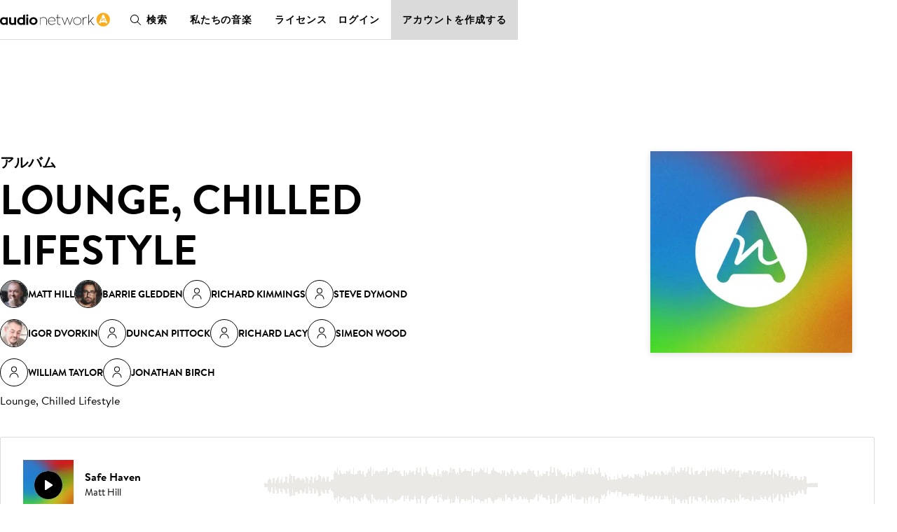

--- FILE ---
content_type: text/css;charset=utf-8
request_url: https://use.typekit.net/nbh5jyz.css
body_size: 511
content:
/*
 * The Typekit service used to deliver this font or fonts for use on websites
 * is provided by Adobe and is subject to these Terms of Use
 * http://www.adobe.com/products/eulas/tou_typekit. For font license
 * information, see the list below.
 *
 * minion-pro:
 *   - http://typekit.com/eulas/0000000000000000000151d3
 *   - http://typekit.com/eulas/0000000000000000000151d6
 *   - http://typekit.com/eulas/0000000000000000000151d7
 *   - http://typekit.com/eulas/0000000000000000000151d8
 *
 * © 2009-2026 Adobe Systems Incorporated. All Rights Reserved.
 */
/*{"last_published":"2022-08-09 14:03:09 UTC"}*/

@import url("https://p.typekit.net/p.css?s=1&k=nbh5jyz&ht=tk&f=6814.6817.6818.6819&a=6163954&app=typekit&e=css");

@font-face {
font-family:"minion-pro";
src:url("https://use.typekit.net/af/5033af/0000000000000000000151d3/27/l?primer=f8d23c3d59c233404958a9bed47d0adc449ee09d5c44090a9a17b30c50b2a171&fvd=i4&v=3") format("woff2"),url("https://use.typekit.net/af/5033af/0000000000000000000151d3/27/d?primer=f8d23c3d59c233404958a9bed47d0adc449ee09d5c44090a9a17b30c50b2a171&fvd=i4&v=3") format("woff"),url("https://use.typekit.net/af/5033af/0000000000000000000151d3/27/a?primer=f8d23c3d59c233404958a9bed47d0adc449ee09d5c44090a9a17b30c50b2a171&fvd=i4&v=3") format("opentype");
font-display:swap;font-style:italic;font-weight:400;font-stretch:normal;
}

@font-face {
font-family:"minion-pro";
src:url("https://use.typekit.net/af/1286c7/0000000000000000000151d6/27/l?primer=f8d23c3d59c233404958a9bed47d0adc449ee09d5c44090a9a17b30c50b2a171&fvd=n4&v=3") format("woff2"),url("https://use.typekit.net/af/1286c7/0000000000000000000151d6/27/d?primer=f8d23c3d59c233404958a9bed47d0adc449ee09d5c44090a9a17b30c50b2a171&fvd=n4&v=3") format("woff"),url("https://use.typekit.net/af/1286c7/0000000000000000000151d6/27/a?primer=f8d23c3d59c233404958a9bed47d0adc449ee09d5c44090a9a17b30c50b2a171&fvd=n4&v=3") format("opentype");
font-display:swap;font-style:normal;font-weight:400;font-stretch:normal;
}

@font-face {
font-family:"minion-pro";
src:url("https://use.typekit.net/af/acb0f1/0000000000000000000151d7/27/l?primer=f8d23c3d59c233404958a9bed47d0adc449ee09d5c44090a9a17b30c50b2a171&fvd=n6&v=3") format("woff2"),url("https://use.typekit.net/af/acb0f1/0000000000000000000151d7/27/d?primer=f8d23c3d59c233404958a9bed47d0adc449ee09d5c44090a9a17b30c50b2a171&fvd=n6&v=3") format("woff"),url("https://use.typekit.net/af/acb0f1/0000000000000000000151d7/27/a?primer=f8d23c3d59c233404958a9bed47d0adc449ee09d5c44090a9a17b30c50b2a171&fvd=n6&v=3") format("opentype");
font-display:swap;font-style:normal;font-weight:600;font-stretch:normal;
}

@font-face {
font-family:"minion-pro";
src:url("https://use.typekit.net/af/0bde87/0000000000000000000151d8/27/l?primer=f8d23c3d59c233404958a9bed47d0adc449ee09d5c44090a9a17b30c50b2a171&fvd=i6&v=3") format("woff2"),url("https://use.typekit.net/af/0bde87/0000000000000000000151d8/27/d?primer=f8d23c3d59c233404958a9bed47d0adc449ee09d5c44090a9a17b30c50b2a171&fvd=i6&v=3") format("woff"),url("https://use.typekit.net/af/0bde87/0000000000000000000151d8/27/a?primer=f8d23c3d59c233404958a9bed47d0adc449ee09d5c44090a9a17b30c50b2a171&fvd=i6&v=3") format("opentype");
font-display:swap;font-style:italic;font-weight:600;font-stretch:normal;
}

.tk-minion-pro { font-family: "minion-pro",serif; }


--- FILE ---
content_type: application/javascript; charset=utf-8
request_url: https://jp.audionetwork.com/acq/_next/static/chunks/236-7b909654cb0429ee.js
body_size: 10434
content:
(self.webpackChunk_N_E=self.webpackChunk_N_E||[]).push([[236],{5840:function(e,t,r){"use strict";r.d(t,{Z:function(){return C}});var n={45:(e,t,r)=>{r.d(t,{A:()=>o});var n=r(8587);function o(e,t){if(null==e)return{};var r,o,a=(0,n.A)(e,t);if(Object.getOwnPropertySymbols){var i=Object.getOwnPropertySymbols(e);for(o=0;o<i.length;o++)r=i[o],-1===t.indexOf(r)&&{}.propertyIsEnumerable.call(e,r)&&(a[r]=e[r])}return a}},152:(e,t,r)=>{r.d(t,{A:()=>d});var n=r(8168),o=r(45),a=r(2770),i=r.n(a)().span.withConfig({displayName:"Textstyles__Text",componentId:"sc-1k6alu9-0"})(["",";"," color:",";display:",";text-align:",";",""],(function(e){return e.theme.typography[e.variant]}),(function(e){return e.bold&&"font-weight: 600;"}),(function(e){var t;return null!==(t=e.theme.colors[e.color])&&void 0!==t?t:"inherit"}),(function(e){return e.display}),(function(e){return e.align}),(function(e){return e.uppercase&&"\n        text-transform: uppercase;\n    "})),l=r(2015),u=r.n(l),c=["align","as","bold","children","color","display","uppercase","variant"],s=u().forwardRef((function(e,t){var r=e.align,a=e.as,l=e.bold,s=e.children,d=e.color,f=e.display,p=e.uppercase,h=e.variant,v=void 0===h?"inherit":h,m=(0,o.A)(e,c);return u().createElement(i,(0,n.A)({align:r,as:a,bold:l,color:d,display:f,uppercase:p,variant:v},m,{ref:t}),s)}));s.displayName="Text";const d=s},2015:e=>{e.exports=r(7294)},2770:e=>{e.exports=r(9521)},4956:e=>{e.exports=r(7966)},7509:(e,t,r)=>{r.d(t,{A:()=>w});var n=r(8168),o=r(2015),a=r.n(o),i=r(45),l=r(4956),u=r.n(l),c=function(e){return"string"==typeof e||"number"==typeof e?e.toString():null==e?"":a().isValidElement(e)?c(e.props.children):Array.isArray(e)?e.map(c).join(" "):""};function s(e,t){(null==t||t>e.length)&&(t=e.length);for(var r=0,n=Array(t);r<t;r++)n[r]=e[r];return n}function d(e,t){return function(e){if(Array.isArray(e))return e}(e)||function(e,t){var r=null==e?null:"undefined"!=typeof Symbol&&e[Symbol.iterator]||e["@@iterator"];if(null!=r){var n,o,a,i,l=[],u=!0,c=!1;try{if(a=(r=r.call(e)).next,0===t){if(Object(r)!==r)return;u=!1}else for(;!(u=(n=a.call(r)).done)&&(l.push(n.value),l.length!==t);u=!0);}catch(e){c=!0,o=e}finally{try{if(!u&&null!=r.return&&(i=r.return(),Object(i)!==i))return}finally{if(c)throw o}}return l}}(e,t)||function(e,t){if(e){if("string"==typeof e)return s(e,t);var r={}.toString.call(e).slice(8,-1);return"Object"===r&&e.constructor&&(r=e.constructor.name),"Map"===r||"Set"===r?Array.from(e):"Arguments"===r||/^(?:Ui|I)nt(?:8|16|32)(?:Clamped)?Array$/.test(r)?s(e,t):void 0}}(e,t)||function(){throw new TypeError("Invalid attempt to destructure non-iterable instance.\nIn order to be iterable, non-array objects must have a [Symbol.iterator]() method.")}()}var f=function(){try{return document.querySelector(":popover-open"),document.querySelector(":popover-open")}catch(e){return document.querySelector('[data-show-popover="true"]')}},p=["children","className","content","color"],h=(0,o.forwardRef)((function(e,t){var r,l=e.children,s=e.className,h=e.content,v=(e.color,(0,i.A)(e,p)),m=(0,o.useRef)(null);(0,o.useImperativeHandle)(t,(function(){return m.current}));var y=function(e){var t=e.tooltipRef,r=d((0,o.useState)(null),2),n=r[0],a=r[1],i=d((0,o.useState)(!1),2),l=i[0],u=i[1],c=function(){var e=t.current;e&&(function(e){e.style.opacity="0"}(e),e.addEventListener("transitionend",(function(){u(!1),a(null)}),{once:!0}))};return(0,o.useEffect)((function(){var e;l&&(function(e,t){var r=window,n=r.innerHeight,o=r.innerWidth,a=null==e?void 0:e.getBoundingClientRect(),i=a.bottom,l=a.top,u=a.width,c=a.x,s=null==t?void 0:t.getBoundingClientRect(),d=s.height,f=s.width,p=c+(u-f)/2,h=p;p-20<0&&(h=20),o-p-f-20<0&&(h=o-f-20);var v=i+16+d<n?i:l-d;t.setAttribute("style","top: ".concat(v,"px; \n\t\t\tleft: ").concat(h,"px;\n\t\t\topacity: 1;"));var m=t.firstChild,y=c+u/2;v<l?m.setAttribute("style","left: ".concat(y,"px;\n\t\t\ttop: ").concat(l,"px;\n\t\t\ttransform: rotate(180deg) translate(50%, 0.5rem);")):m.setAttribute("style","top: ".concat(v,"px; \n\t\t\tleft: ").concat(y,"px; \n\t\t\t"))}(n,t.current),null===(e=t.current)||void 0===e||e.addEventListener("transitionend",(function(){var e;e=setInterval((function(){var r=document.querySelectorAll(":hover"),o=null==n?void 0:n.matches(":focus-visible");(Array.from(r).some((function(e){return e===n||e===t.current}))||o)&&!f()||(clearInterval(e),c())}),10)}),{once:!0}))}),[l]),{appendTooltip:function(e){if(!l&&!f()){var t=e.target.closest("[aria-label]");a(t),u(!0)}},removeTooltip:c,showTooltip:l}}({tooltipRef:m}),C=y.appendTooltip,b=y.removeTooltip,g=y.showTooltip;return a().createElement(a().Fragment,null,a().cloneElement(a().Children.only(l),{"aria-label":null!==(r=a().Children.only(l).props["aria-label"])&&void 0!==r?r:c(h),onMouseEnter:C,onFocus:C,onBlur:b}),g&&a().createElement("div",(0,n.A)({className:u()("ESII6 doxZe",s)},v,{role:"tooltip",ref:m}),a().createElement("span",{className:"lVP0G"}),h))}));h.displayName="Tooltip";const v=h,m={ui4:"var(--ui4)",icon:"uSbzV",s:"_9vZH5",m:"HXi+O"};var y=["children","className","color","href","onClick","title","size"],C=a().forwardRef((function(e,t){var r=e.children,o=e.className,l=e.color,c=e.href,s=e.onClick,d=e.title,f=e.size,p=void 0===f?"S":f,h=(0,i.A)(e,y),C="span";c&&(C="a"),s&&!c&&(C="button");return a().createElement((function(e){var t=e.children;return d?a().createElement(v,{content:d},t):a().createElement(a().Fragment,null,t)}),null,a().createElement(C,(0,n.A)({className:u()(m.icon,m[p.toLowerCase().charAt(0)],o),href:c,onClick:s,style:l&&{"--iconColor":"var(--".concat(l,")")}},h,{ref:t}),r))}));C.displayName="Icon";const b=C;var g=o.forwardRef((function(e,t){return o.createElement(b,(0,n.A)({},e,{ref:t}),o.createElement("svg",{width:"1em",height:"1em",viewBox:"0 0 32 32",fill:"none",xmlns:"http://www.w3.org/2000/svg"},o.createElement("path",{fillRule:"evenodd",clipRule:"evenodd",d:"M13 11.5a3 3 0 116 0 3 3 0 01-6 0zm3-4a4 4 0 100 8 4 4 0 000-8zM10.5 23a5.5 5.5 0 0111 0 .5.5 0 001 0 6.5 6.5 0 00-13 0 .5.5 0 001 0z",fill:"currentColor"})))}));g.displayName="SvgAvatar";const w=g},8168:(e,t,r)=>{function n(){return n=Object.assign?Object.assign.bind():function(e){for(var t=1;t<arguments.length;t++){var r=arguments[t];for(var n in r)({}).hasOwnProperty.call(r,n)&&(e[n]=r[n])}return e},n.apply(null,arguments)}r.d(t,{A:()=>n})},8587:(e,t,r)=>{function n(e,t){if(null==e)return{};var r={};for(var n in e)if({}.hasOwnProperty.call(e,n)){if(-1!==t.indexOf(n))continue;r[n]=e[n]}return r}r.d(t,{A:()=>n})}},o={};function a(e){var t=o[e];if(void 0!==t)return t.exports;var r=o[e]={exports:{}};return n[e](r,r.exports,a),r.exports}a.n=e=>{var t=e&&e.__esModule?()=>e.default:()=>e;return a.d(t,{a:t}),t},a.d=(e,t)=>{for(var r in t)a.o(t,r)&&!a.o(e,r)&&Object.defineProperty(e,r,{enumerable:!0,get:t[r]})},a.o=(e,t)=>Object.prototype.hasOwnProperty.call(e,t);var i={};a.d(i,{A:()=>y});var l=a(8168),u=a(45),c=a(7509),s=a(2015),d=a.n(s),f=a(152),p=a(4956),h=a.n(p);const v={backgroundSecondary:"var(--backgroundSecondary)",textPrimary:"var(--textPrimary)",ui1:"var(--ui1)",smallSize:"2.5rem",mediumSize:"4.5rem",avatar:"rp83K",small:"MN8X+",medium:"gOC7F"};var m=["className","image","initials","size"];const y=d().forwardRef((function(e,t){var r=e.className,n=e.image,o=e.initials,a=e.size,i=void 0===a?"small":a,s=(0,u.A)(e,m);return d().createElement("span",(0,l.A)({className:h()(v.avatar,v[i],r),role:"presentation"},s,{ref:t}),o&&!n&&d().createElement(f.A,null,o),n&&n,!(o||n)&&d().createElement(c.A,{size:i}))})),C=i.A},90:function(e,t,r){"use strict";r.d(t,{Z:function(){return f}});var n={n:e=>{var t=e&&e.__esModule?()=>e.default:()=>e;return n.d(t,{a:t}),t},d:(e,t)=>{for(var r in t)n.o(t,r)&&!n.o(e,r)&&Object.defineProperty(e,r,{enumerable:!0,get:t[r]})},o:(e,t)=>Object.prototype.hasOwnProperty.call(e,t)},o={};function a(){return a=Object.assign?Object.assign.bind():function(e){for(var t=1;t<arguments.length;t++){var r=arguments[t];for(var n in r)({}).hasOwnProperty.call(r,n)&&(e[n]=r[n])}return e},a.apply(null,arguments)}n.d(o,{A:()=>d});const i=r(9521);var l=n.n(i)().svg.withConfig({displayName:"PlaceholderAlbumArtworkstyles__PlaceholderAlbumArtwork",componentId:"sc-hzec78-0"})(["max-height:100%;height:100%;max-width:100%;width:100%;"]);const u=r(7294);var c=n.n(u),s=c().forwardRef((function(e,t){return c().createElement(l,a({xmlns:"http://www.w3.org/2000/svg",width:"161",height:"161",viewBox:"0 0 161 161",fill:"none","data-testid":"placeholder-album-artwork"},e,{ref:t}),c().createElement("rect",{width:"161",height:"161",fill:"#010101"}),c().createElement("path",{d:"M14 80.5C14 43.7731 43.7731 14 80.5 14C117.227 14 147 43.7731 147 80.5C147 117.227 117.227 147 80.5 147C43.7731 147 14 117.227 14 80.5Z",fill:"#FBAE1D"}),c().createElement("path",{d:"M139.146 95.5192L131.593 93.4784C131.443 93.4377 131.284 93.5191 131.24 93.6813L130.874 95.0367C130.833 95.1873 130.926 95.3492 131.077 95.3898L134.529 96.3226L130.168 98.0158C130.127 98.0296 130.053 98.1213 130.031 98.2024L129.599 99.8011C129.54 100.021 129.76 100.217 129.968 100.137L134.612 98.2221L137.274 101.85C137.414 102.024 137.7 101.977 137.759 101.757L138.154 100.298C138.172 100.228 138.143 100.108 138.097 100.046L135.583 96.6074L138.63 97.4307C138.781 97.4714 138.942 97.3784 138.983 97.2278L139.349 95.8724C139.393 95.7102 139.297 95.5599 139.146 95.5192Z",fill:"#1D1D1B"}),c().createElement("path",{fillRule:"evenodd",clipRule:"evenodd",d:"M132.634 83.6101L140.556 84.196C140.676 84.2049 140.777 84.3086 140.767 84.4402L140.502 88.0185C140.396 89.4545 139.149 90.5415 137.724 90.4362C136.623 90.3547 135.792 89.5592 135.45 88.4871L132.289 89.9018C132.127 89.974 131.942 89.8761 131.957 89.6727L132.075 88.081C132.082 87.9853 132.147 87.9179 132.197 87.8975L135.486 86.5404L135.547 85.7147L132.495 85.489C132.375 85.4801 132.276 85.3644 132.285 85.2448L132.39 83.8207C132.4 83.689 132.514 83.6012 132.634 83.6101ZM137.067 85.8271L136.936 87.5982C136.899 88.0889 137.323 88.5414 137.826 88.5786C138.328 88.6157 138.766 88.227 138.802 87.7363L138.933 85.9652L137.067 85.8271Z",fill:"#1D1D1B"}),c().createElement("path",{fillRule:"evenodd",clipRule:"evenodd",d:"M140.35 74.9606C140.045 72.5801 137.886 70.9334 135.506 71.2388C133.125 71.5442 131.475 73.6794 131.781 76.0599C132.086 78.4404 134.223 80.102 136.603 79.7967C138.984 79.4913 140.656 77.3411 140.35 74.9606ZM133.685 75.8156C133.519 74.5183 134.452 73.3096 135.75 73.1432C137.059 72.9752 138.28 73.9075 138.446 75.2049C138.614 76.5142 137.668 77.7243 136.359 77.8923C135.062 78.0587 133.853 77.1249 133.685 75.8156Z",fill:"#1D1D1B"}),c().createElement("path",{d:"M128.179 61.9553L134.964 57.0435C135.106 56.9404 135.251 56.9891 135.309 57.1468L135.794 58.4645C135.827 58.5546 135.781 58.6737 135.711 58.7252L132.249 61.0978L132.265 61.1429L136.872 61.4307C136.952 61.4397 137.033 61.4865 137.066 61.5766L137.141 61.7794C137.178 61.8807 137.147 61.969 137.087 62.0164L133.765 65.2199L133.781 65.265L137.956 64.8296C138.043 64.8231 138.155 64.8842 138.188 64.9743L138.672 66.292C138.73 66.4497 138.651 66.5812 138.477 66.5942L130.125 67.2487C130.027 67.2593 129.926 67.1941 129.893 67.104L129.827 66.9237C129.798 66.8449 129.825 66.7454 129.88 66.6867L133.729 62.9317L133.716 62.898L128.356 62.5421C128.276 62.5331 128.191 62.475 128.162 62.3962L128.096 62.216C128.062 62.1259 128.097 62.0109 128.179 61.9553Z",fill:"#1D1D1B"}),c().createElement("path",{d:"M129.83 51.1599L124.363 54.5024C124.261 54.565 124.225 54.7134 124.287 54.8158L125.039 56.0444C125.101 56.1468 125.25 56.1826 125.352 56.12L130.819 52.7776L131.714 54.2416C131.783 54.3542 131.925 54.3798 132.028 54.3172L133.144 53.635C133.246 53.5724 133.288 53.4341 133.219 53.3215L130.44 48.7757C130.371 48.6631 130.229 48.6375 130.127 48.7001L129.011 49.3824C128.908 49.445 128.866 49.5832 128.935 49.6958L129.83 51.1599Z",fill:"#1D1D1B"}),c().createElement("path",{d:"M118.201 46.5434L124.21 41.3474C124.301 41.2689 124.445 41.2709 124.532 41.3707L127.781 45.1286C127.868 45.2285 127.849 45.3717 127.758 45.4502L126.768 46.3058C126.678 46.3843 126.533 46.3823 126.447 46.2824L124.273 43.7681L123.147 44.7413L124.937 46.8109C125.015 46.9017 125.004 47.054 124.913 47.1325L123.924 47.9881C123.824 48.0744 123.681 48.0555 123.602 47.9647L121.813 45.8951L120.587 46.9548L122.762 49.4691C122.848 49.569 122.829 49.7122 122.738 49.7907L121.749 50.6462C121.658 50.7247 121.514 50.7228 121.427 50.6229L118.178 46.865C118.091 46.7651 118.11 46.6219 118.201 46.5434Z",fill:"#1D1D1B"}),c().createElement("path",{d:"M114.74 32.9306L109.753 39.2828C109.679 39.3771 109.697 39.5288 109.791 39.603L110.913 40.4865C111.017 40.5682 111.159 40.5427 111.233 40.4484L114.003 36.9319L114.012 36.9393L114.789 43.6147C114.793 43.6484 114.846 43.736 114.874 43.7583L115.025 43.8771C115.119 43.9514 115.263 43.9427 115.338 43.8485L120.334 37.5036C120.408 37.4094 120.39 37.2577 120.296 37.1834L119.165 36.2925C119.061 36.2109 118.919 36.2363 118.845 36.3306L116.209 39.6774L116.2 39.67L115.289 33.0875L115.053 32.9019C114.959 32.8277 114.815 32.8363 114.74 32.9306Z",fill:"#1D1D1B"}),c().createElement("path",{fillRule:"evenodd",clipRule:"evenodd",d:"M58.1327 34.8199C58.1192 34.9912 58.2632 35.1043 58.4321 35.042L59.6705 34.5852C59.8957 34.5021 59.9697 34.3213 59.9761 34.1654L60.0492 33.1153L63.1114 31.9855L63.8448 32.7254C64.0251 32.9019 64.1401 32.9363 64.3427 32.8615L65.5924 32.4005C65.7613 32.3382 65.7973 32.1586 65.6758 32.0371L59.3567 25.7603C59.298 25.7052 59.1984 25.678 59.1196 25.7071L59.007 25.7486C58.9282 25.7777 58.8702 25.8631 58.8613 25.9431L58.1327 34.8199ZM61.8711 30.7036L60.1598 31.3349L60.3189 29.1658L60.3301 29.1616L61.8711 30.7036Z",fill:"#1D1D1B"}),c().createElement("path",{d:"M66.9435 23.6729L67.7495 28.563C68.0461 30.3627 69.7958 31.6067 71.6547 31.3003C73.5254 30.9919 74.7951 29.2502 74.4984 27.4505L73.6924 22.5605C73.6729 22.4421 73.5488 22.3531 73.4304 22.3726L71.974 22.6127C71.8438 22.6341 71.7666 22.7563 71.7861 22.8747L72.5765 27.67C72.7131 28.4988 72.1949 29.2653 71.3424 29.4058C70.5018 29.5444 69.7768 28.9828 69.6402 28.154L68.8497 23.3587C68.8302 23.2403 68.7179 23.1494 68.5877 23.1708L67.1313 23.4109C67.0129 23.4304 66.9239 23.5545 66.9435 23.6729Z",fill:"#1D1D1B"}),c().createElement("path",{fillRule:"evenodd",clipRule:"evenodd",d:"M78.7721 30.1582L79.0716 22.2198C79.0761 22.0999 79.1761 21.9956 79.296 22.0001L82.2219 22.1105C84.5363 22.1978 86.3599 24.1519 86.2731 26.4543C86.1853 28.7806 84.2197 30.5918 81.9053 30.5045L78.9794 30.3942C78.8595 30.3896 78.7676 30.2781 78.7721 30.1582ZM80.7012 28.6818L81.8523 28.7253C83.2074 28.7764 84.2309 27.7462 84.2825 26.3792C84.3336 25.0242 83.3906 23.9198 82.0355 23.8687L80.8843 23.8253L80.7012 28.6818Z",fill:"#1D1D1B"}),c().createElement("path",{d:"M91.0675 23.287L89.5109 31.077C89.4874 31.1947 89.5722 31.3217 89.6898 31.3452L91.1019 31.6274C91.2196 31.6509 91.3467 31.5662 91.3702 31.4485L92.9268 23.6585C92.9503 23.5408 92.8655 23.4138 92.7479 23.3902L91.3358 23.1081C91.2181 23.0846 91.091 23.1693 91.0675 23.287Z",fill:"#1D1D1B"}),c().createElement("path",{fillRule:"evenodd",clipRule:"evenodd",d:"M96.1263 28.4275C96.9797 26.1844 99.4501 25.0571 101.693 25.9106C103.936 26.764 105.044 29.2525 104.19 31.4956C103.337 33.7387 100.864 34.8393 98.6208 33.9859C96.3777 33.1324 95.2729 30.6707 96.1263 28.4275ZM97.9208 29.1103C97.4557 30.3328 98.0811 31.7262 99.3036 32.1914C100.537 32.6607 101.931 32.0354 102.396 30.8129C102.865 29.5791 102.244 28.1745 101.01 27.7051C99.7879 27.24 98.3902 27.8765 97.9208 29.1103Z",fill:"#1D1D1B"}),c().createElement("path",{d:"M105 80.5C105 94.031 94.031 105 80.5 105C66.969 105 56 94.031 56 80.5C56 66.969 66.969 56 80.5 56C94.031 56 105 66.969 105 80.5Z",stroke:"white",strokeWidth:"8"}),c().createElement("path",{fillRule:"evenodd",clipRule:"evenodd",d:"M91.7316 94.2618C90.89 94.0849 90.1169 93.5703 89.6031 92.267C89.2838 91.4575 88.5572 90.5473 87.4746 90.5473H73.5817C72.7315 90.5473 71.9669 91.1013 71.4531 92.2572C70.7852 93.7889 69.721 94.4989 68.2518 94.252C67.0616 94.0542 65.4358 92.5335 66.3838 90.3606C66.6163 89.8373 73.4373 74.7913 73.4373 74.7913C75.8851 75.2556 75.9132 77.1424 75.7505 78.0501C75.3224 80.3336 73.66 84.5812 73.5633 84.9375C73.4177 85.4914 73.4655 86.2997 74.0184 86.5466C74.5004 86.7542 74.9652 86.6547 75.4497 86.2518C76.1934 85.6388 82.7918 79.2551 83.4402 78.6336C83.4512 79.8091 83.4108 80.9859 83.4022 82.1614C83.3814 85.1844 85.395 86.054 86.2268 86.3992C88.3749 87.2775 91.1701 85.6573 92.1096 84.7987C92.4093 85.4497 94.1892 89.1851 94.6724 90.4503C95.6107 92.8996 93.5213 94.6475 91.7316 94.2618ZM78.1776 64.3787C78.3513 64.0028 79.1745 62.9169 80.5764 62.9759C81.8254 63.0263 82.5692 63.8554 82.831 64.359C83.1698 65.0211 91.5567 83.5924 91.5567 83.5924C90.6674 84.4031 89.3315 85.0456 88.2673 85.1143C87.2042 85.1844 86.4103 84.7495 85.8586 83.94C85.2005 82.9905 85.346 81.5571 85.5491 78.13C85.6066 77.1424 85.5491 75.9276 84.7662 75.5824C84.0506 75.2556 83.5001 75.8195 82.7148 76.5C82.1533 76.9839 78.4393 80.4614 76.4833 82.3776C76.6778 81.815 77.9647 78.1607 77.8008 76.6191C77.588 74.7017 75.846 73.5753 74.0844 73.3677C74.6936 72.0251 77.4901 65.8502 78.1776 64.3787ZM80.4994 57C67.5264 57 57 67.748 57 80.9945C57 94.2434 67.5264 105 80.4994 105C93.4822 105 104 94.252 104 81.0043C104 67.7566 93.4822 57 80.4994 57Z",fill:"white"}),c().createElement("path",{d:"M52.708 31C48.0133 33.508 43.7156 36.6379 39.9306 40.2765C38.5503 41.6034 37.2383 42.9979 36 44.4545M132 104.841C131.838 105.168 131.673 105.494 131.504 105.819C128.776 111.075 125.228 115.856 121.024 120",stroke:"black"}))}));s.displayName="PlaceholderAlbumArtwork";const d=s,f=o.A},8759:function(e,t,r){"use strict";r.d(t,{Z:function(){return g}});var n={45:(e,t,r)=>{r.d(t,{A:()=>o});var n=r(8587);function o(e,t){if(null==e)return{};var r,o,a=(0,n.A)(e,t);if(Object.getOwnPropertySymbols){var i=Object.getOwnPropertySymbols(e);for(o=0;o<i.length;o++)r=i[o],-1===t.indexOf(r)&&{}.propertyIsEnumerable.call(e,r)&&(a[r]=e[r])}return a}},2015:e=>{e.exports=r(7294)},2770:e=>{e.exports=r(9521)},8168:(e,t,r)=>{function n(){return n=Object.assign?Object.assign.bind():function(e){for(var t=1;t<arguments.length;t++){var r=arguments[t];for(var n in r)({}).hasOwnProperty.call(r,n)&&(e[n]=r[n])}return e},n.apply(null,arguments)}r.d(t,{A:()=>n})},8587:(e,t,r)=>{function n(e,t){if(null==e)return{};var r={};for(var n in e)if({}.hasOwnProperty.call(e,n)){if(-1!==t.indexOf(n))continue;r[n]=e[n]}return r}r.d(t,{A:()=>n})},9825:e=>{e.exports=r(5697)}},o={};function a(e){var t=o[e];if(void 0!==t)return t.exports;var r=o[e]={exports:{}};return n[e](r,r.exports,a),r.exports}a.n=e=>{var t=e&&e.__esModule?()=>e.default:()=>e;return a.d(t,{a:t}),t},a.d=(e,t)=>{for(var r in t)a.o(t,r)&&!a.o(e,r)&&Object.defineProperty(e,r,{enumerable:!0,get:t[r]})},a.o=(e,t)=>Object.prototype.hasOwnProperty.call(e,t);var i={};a.d(i,{A:()=>b});var l=a(8168),u=a(45),c=a(2770),s=a.n(c),d=(0,c.keyframes)(["0%{opacity:0.5;}50%{opacity:1;}100%{opacity:0.5;}"]),f=s().span.withConfig({displayName:"Skeletonstyles__Skeleton",componentId:"sc-j68d7v-0"})([""," position:relative;display:block;max-width:100%;&:before{animation:3s "," ease-out infinite;background-color:",";content:'\\00a0';display:block;position:absolute;}"],(function(e){return function(e){switch(e.variant){case"circular":return(0,c.css)(["border-radius:50%;height:","px;overflow:hidden;width:","px;&:before{inset:0;}"],(function(e){var t;return null!==(t=e.width)&&void 0!==t?t:e.height}),(function(e){var t;return null!==(t=e.width)&&void 0!==t?t:e.height}));case"orphan":return(0,c.css)(["font-size:inherit;line-height:inherit;width:33%;"," &:before{border-radius:0.125rem;font-size:inherit;inset:50% 0 auto;line-height:1;transform:translateY(-50%);}"],(function(e){return e.width&&"width: ".concat(e.width,"px;")}));case"rectangular":return(0,c.css)(["height:","px;overflow:hidden;width:","px;&:before{inset:0;}"],(function(e){return e.height}),(function(e){return e.width}));case"rounded":return(0,c.css)(["border-radius:0.125rem;height:","px;overflow:hidden;width:","px;&:before{inset:0;}"],(function(e){return e.height}),(function(e){return e.width}));default:return(0,c.css)(["font-size:inherit;line-height:inherit;"," &:before{border-radius:0.125rem;font-size:inherit;inset:50% 0 auto;line-height:1;transform:translateY(-50%);}"],(function(e){return e.width&&"width: ".concat(e.width,"px;")}))}}(e)}),d,(function(e){return e.theme.colors.ui4})),p=a(2015),h=a.n(p),v=a(9825),m=a.n(v),y=["height","variant","width"],C=h().forwardRef((function(e,t){var r=e.height,n=e.variant,o=e.width,a=(0,u.A)(e,y);return h().createElement(f,(0,l.A)({"data-skeleton":!0,height:r,variant:n,width:o},a,{ref:t}),"\xa0")}));C.displayName="Skeleton",C.defaultProps={height:null,variant:"text",width:null},C.propTypes={height:m().number,variant:m().oneOf(["circular","orphan","rectangular","rounded","text"]),width:m().number};const b=C,g=i.A},3579:function(e,t,r){"use strict";var n=r(930);function o(e,t){var r=Object.keys(e);if(Object.getOwnPropertySymbols){var n=Object.getOwnPropertySymbols(e);t&&(n=n.filter((function(t){return Object.getOwnPropertyDescriptor(e,t).enumerable}))),r.push.apply(r,n)}return r}function a(e){for(var t=1;t<arguments.length;t++){var r=null!=arguments[t]?arguments[t]:{};t%2?o(Object(r),!0).forEach((function(t){n(e,t,r[t])})):Object.getOwnPropertyDescriptors?Object.defineProperties(e,Object.getOwnPropertyDescriptors(r)):o(Object(r)).forEach((function(t){Object.defineProperty(e,t,Object.getOwnPropertyDescriptor(r,t))}))}return e}Object.defineProperty(t,"__esModule",{value:!0}),t.default=function(e,t){var r=i.default,n={loading:function(e){e.error,e.isLoading;return e.pastDelay,null}};e instanceof Promise?n.loader=function(){return e}:"function"===typeof e?n.loader=e:"object"===typeof e&&(n=a(a({},n),e));if((n=a(a({},n),t)).suspense)throw new Error("Invalid suspense option usage in next/dynamic. Read more: https://nextjs.org/docs/messages/invalid-dynamic-suspense");n.loadableGenerated&&delete(n=a(a({},n),n.loadableGenerated)).loadableGenerated;if("boolean"===typeof n.ssr&&!n.suspense){if(!n.ssr)return delete n.ssr,u(r,n);delete n.ssr}return r(n)},t.noSSR=u;l(r(7294));var i=l(r(3668));function l(e){return e&&e.__esModule?e:{default:e}}function u(e,t){return delete t.webpack,delete t.modules,e(t)}("function"===typeof t.default||"object"===typeof t.default&&null!==t.default)&&"undefined"===typeof t.default.__esModule&&(Object.defineProperty(t.default,"__esModule",{value:!0}),Object.assign(t.default,t),e.exports=t.default)},3982:function(e,t,r){"use strict";var n;Object.defineProperty(t,"__esModule",{value:!0}),t.LoadableContext=void 0;var o=((n=r(7294))&&n.__esModule?n:{default:n}).default.createContext(null);t.LoadableContext=o},3668:function(e,t,r){"use strict";var n=r(3227),o=r(8361),a=r(930);function i(e,t){var r=Object.keys(e);if(Object.getOwnPropertySymbols){var n=Object.getOwnPropertySymbols(e);t&&(n=n.filter((function(t){return Object.getOwnPropertyDescriptor(e,t).enumerable}))),r.push.apply(r,n)}return r}function l(e){for(var t=1;t<arguments.length;t++){var r=null!=arguments[t]?arguments[t]:{};t%2?i(Object(r),!0).forEach((function(t){a(e,t,r[t])})):Object.getOwnPropertyDescriptors?Object.defineProperties(e,Object.getOwnPropertyDescriptors(r)):i(Object(r)).forEach((function(t){Object.defineProperty(e,t,Object.getOwnPropertyDescriptor(r,t))}))}return e}function u(e,t){var r="undefined"!==typeof Symbol&&e[Symbol.iterator]||e["@@iterator"];if(!r){if(Array.isArray(e)||(r=function(e,t){if(!e)return;if("string"===typeof e)return c(e,t);var r=Object.prototype.toString.call(e).slice(8,-1);"Object"===r&&e.constructor&&(r=e.constructor.name);if("Map"===r||"Set"===r)return Array.from(e);if("Arguments"===r||/^(?:Ui|I)nt(?:8|16|32)(?:Clamped)?Array$/.test(r))return c(e,t)}(e))||t&&e&&"number"===typeof e.length){r&&(e=r);var n=0,o=function(){};return{s:o,n:function(){return n>=e.length?{done:!0}:{done:!1,value:e[n++]}},e:function(e){throw e},f:o}}throw new TypeError("Invalid attempt to iterate non-iterable instance.\nIn order to be iterable, non-array objects must have a [Symbol.iterator]() method.")}var a,i=!0,l=!1;return{s:function(){r=r.call(e)},n:function(){var e=r.next();return i=e.done,e},e:function(e){l=!0,a=e},f:function(){try{i||null==r.return||r.return()}finally{if(l)throw a}}}}function c(e,t){(null==t||t>e.length)&&(t=e.length);for(var r=0,n=new Array(t);r<t;r++)n[r]=e[r];return n}Object.defineProperty(t,"__esModule",{value:!0}),t.default=void 0;var s,d=(s=r(7294))&&s.__esModule?s:{default:s},f=r(3982);var p=r(1688).useSyncExternalStore,h=[],v=[],m=!1;function y(e){var t=e(),r={loading:!0,loaded:null,error:null};return r.promise=t.then((function(e){return r.loading=!1,r.loaded=e,e})).catch((function(e){throw r.loading=!1,r.error=e,e})),r}var C=function(){function e(t,r){n(this,e),this._loadFn=t,this._opts=r,this._callbacks=new Set,this._delay=null,this._timeout=null,this.retry()}return o(e,[{key:"promise",value:function(){return this._res.promise}},{key:"retry",value:function(){var e=this;this._clearTimeouts(),this._res=this._loadFn(this._opts.loader),this._state={pastDelay:!1,timedOut:!1};var t=this._res,r=this._opts;t.loading&&("number"===typeof r.delay&&(0===r.delay?this._state.pastDelay=!0:this._delay=setTimeout((function(){e._update({pastDelay:!0})}),r.delay)),"number"===typeof r.timeout&&(this._timeout=setTimeout((function(){e._update({timedOut:!0})}),r.timeout))),this._res.promise.then((function(){e._update({}),e._clearTimeouts()})).catch((function(t){e._update({}),e._clearTimeouts()})),this._update({})}},{key:"_update",value:function(e){this._state=l(l({},this._state),{},{error:this._res.error,loaded:this._res.loaded,loading:this._res.loading},e),this._callbacks.forEach((function(e){return e()}))}},{key:"_clearTimeouts",value:function(){clearTimeout(this._delay),clearTimeout(this._timeout)}},{key:"getCurrentValue",value:function(){return this._state}},{key:"subscribe",value:function(e){var t=this;return this._callbacks.add(e),function(){t._callbacks.delete(e)}}}]),e}();function b(e){return function(e,t){var r=Object.assign({loader:null,loading:null,delay:200,timeout:null,webpack:null,modules:null,suspense:!1},t);r.suspense&&(r.lazy=d.default.lazy(r.loader));var n=null;function o(){if(!n){var t=new C(e,r);n={getCurrentValue:t.getCurrentValue.bind(t),subscribe:t.subscribe.bind(t),retry:t.retry.bind(t),promise:t.promise.bind(t)}}return n.promise()}if(!m){var a=r.webpack?r.webpack():r.modules;a&&v.push((function(e){var t,r=u(a);try{for(r.s();!(t=r.n()).done;){var n=t.value;if(-1!==e.indexOf(n))return o()}}catch(i){r.e(i)}finally{r.f()}}))}function i(){o();var e=d.default.useContext(f.LoadableContext);e&&Array.isArray(r.modules)&&r.modules.forEach((function(t){e(t)}))}var c=r.suspense?function(e,t){return i(),d.default.createElement(r.lazy,l(l({},e),{},{ref:t}))}:function(e,t){i();var o=p(n.subscribe,n.getCurrentValue,n.getCurrentValue);return d.default.useImperativeHandle(t,(function(){return{retry:n.retry}}),[]),d.default.useMemo((function(){return o.loading||o.error?d.default.createElement(r.loading,{isLoading:o.loading,pastDelay:o.pastDelay,timedOut:o.timedOut,error:o.error,retry:n.retry}):o.loaded?d.default.createElement(function(e){return e&&e.__esModule?e.default:e}(o.loaded),e):null}),[e,o])};return c.preload=function(){return o()},c.displayName="LoadableComponent",d.default.forwardRef(c)}(y,e)}function g(e,t){for(var r=[];e.length;){var n=e.pop();r.push(n(t))}return Promise.all(r).then((function(){if(e.length)return g(e,t)}))}b.preloadAll=function(){return new Promise((function(e,t){g(h).then(e,t)}))},b.preloadReady=function(){var e=arguments.length>0&&void 0!==arguments[0]?arguments[0]:[];return new Promise((function(t){var r=function(){return m=!0,t()};g(v,e).then(r,r)}))},window.__NEXT_PRELOADREADY=b.preloadReady;var w=b;t.default=w},5152:function(e,t,r){e.exports=r(3579)},3250:function(e,t,r){"use strict";var n=r(7294);var o="function"===typeof Object.is?Object.is:function(e,t){return e===t&&(0!==e||1/e===1/t)||e!==e&&t!==t},a=n.useState,i=n.useEffect,l=n.useLayoutEffect,u=n.useDebugValue;function c(e){var t=e.getSnapshot;e=e.value;try{var r=t();return!o(e,r)}catch(n){return!0}}var s="undefined"===typeof window||"undefined"===typeof window.document||"undefined"===typeof window.document.createElement?function(e,t){return t()}:function(e,t){var r=t(),n=a({inst:{value:r,getSnapshot:t}}),o=n[0].inst,s=n[1];return l((function(){o.value=r,o.getSnapshot=t,c(o)&&s({inst:o})}),[e,r,t]),i((function(){return c(o)&&s({inst:o}),e((function(){c(o)&&s({inst:o})}))}),[e]),u(r),r};t.useSyncExternalStore=void 0!==n.useSyncExternalStore?n.useSyncExternalStore:s},1688:function(e,t,r){"use strict";e.exports=r(3250)}}]);